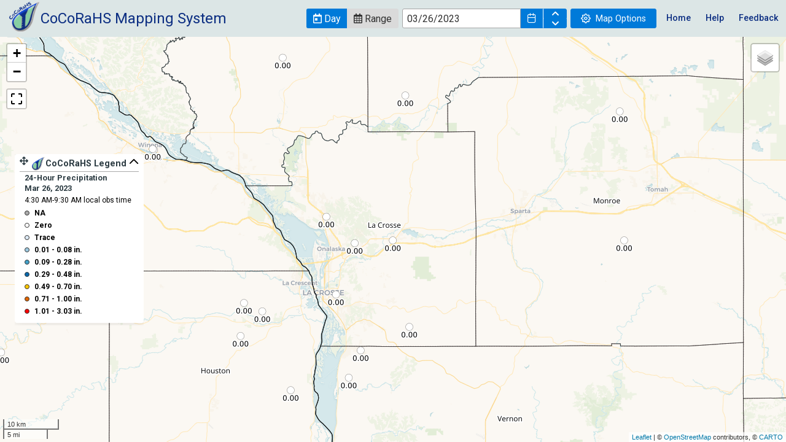

--- FILE ---
content_type: text/css
request_url: https://maps.cocorahs.org/assets/airship.css
body_size: 7262
content:
/*!
* Airship Styles · CARTO · https://carto.com
* 2019-07-30T09:13:11.072Z
*/
@charset "UTF-8";
@import url(https://fonts.googleapis.com/css?family=Overpass+Mono|Roboto:300,400,500,700);
.as-map-panels {
  --as--map-panels--background-color: var(--as--color--ui-01, #FFF);
  --as--map-panels--element--background-color: var(--as--color--ui-01, #FFF);
  --as--map-panels--element--shadow-color: var(--as--color--shadow, rgba(44, 44, 44, 0.16));
  display: none;
  position: absolute;
  z-index: 4;
  top: 0;
  width: 100%;
  height: 100%;
  background-color: var(--as--map-panels--background-color);
}
.as-map-panels--visible {
  display: flex;
  flex-direction: column;
  overflow-y: auto;
}
@media all and (min-width: 12px) {
  .as-map-panels {
    display: flex;
    flex-direction: column;
    align-items: flex-start;
    overflow-y: initial;
    background-color: initial;
    pointer-events: none;
  }
}

@media all and (min-width: 12px) {
  .as-panel {
    display: flex;
    position: absolute;
    align-items: flex-start;
    padding-bottom: 4px;
    overflow-x: auto;
    pointer-events: auto;
  }
  .as-panel--vertical {
    flex-direction: column;
    overflow-y: auto;
  }
  .as-panel--vertical .as-panel__element:not(:last-child) {
    margin-bottom: 8px;
  }
  .as-panel--top {
    top: 24px;
    max-height: calc(100% - 48px);
  }
  .as-panel--middle {
    top: 50%;
    max-height: calc(100% - 48px);
    transform: translate3d(0, -50%, 0);
  }
  .as-panel--bottom {
    bottom: 24px;
    max-height: calc(100% - 48px);
  }
  .as-panel--left {
    left: 24px;
    max-width: calc(100% - 48px);
  }
  .as-panel--center {
    left: 50%;
    max-width: calc(100% - 48px);
    transform: translate3d(-50%, 0, 0);
  }
  .as-panel--right {
    right: 24px;
    max-width: calc(100% - 48px);
  }
  .as-panel--middle.as-panel--center {
    transform: translate3d(-50%, -50%, 0);
  }
  .as-panel__element {
    max-width: 200px;
    border-radius: 4px;
    background: var(--as--map-panels--element--background-color);
    background-color: #FFF;
    box-shadow: 0 2px 8px 0 var(--as--map-panels--element--shadow-color);
  }
  .as-panel__element:not(:last-child) {
    margin-right: 8px;
  }
  .as-panel__element .as-box {
    padding: 16px;
  }
}

.as-map-area {
  display: flex;
  position: relative;
  flex-direction: column;
  flex-grow: 1;
}
.as-map-area #map {
  z-index: 0;
  flex: 1 0 0%;
}

.as-map-footer {
  --as--map-footer--background-color: var(--as--color--ui-01, #FFF);
  --as--map-footer--box--border-color: var(--as--color--ui-04, #D1D5D7);
  display: none;
  z-index: 1;
  width: 100%;
  height: 100%;
  background-color: var(--as--map-footer--background-color);
  pointer-events: auto;
}
.as-map-footer--visible {
  display: initial;
  z-index: 4;
  overflow-x: auto;
}
@media all and (min-width: 12px) {
  .as-map-footer {
    display: flex;
    position: initial;
    max-height: 280px;
    overflow-x: auto;
    overflow-y: hidden;
  }
  .as-map-footer .as-box {
    flex: 2 0;
  }
  .as-map-footer .as-box--small, .as-map-footer .as-box--s {
    flex: 1 0;
  }
  .as-map-footer .as-box--medium, .as-map-footer .as-box--m {
    flex: 3 0;
  }
  .as-map-footer .as-box--large, .as-map-footer .as-box--l {
    flex: 4 0;
  }
  .as-map-footer .as-box--xlarge, .as-map-footer .as-box--xl {
    flex: 5 0;
  }
  .as-map-footer .as-box--border {
    border-right: 1px solid var(--as--map-footer--box--border-color);
  }
  .as-map-footer .as-box--scroll {
    overflow-y: auto;
  }
}

.as-main {
  display: flex;
  position: relative;
  flex: 1 0 0%;
  flex-direction: column;
  overflow: auto;
}

.as-sidebar {
  --as--sidebar--background-color: var(--as--color--ui-01, #FFF);
  --as--sidebar--box--border-color: var(--as--color--ui-04, #D1D5D7);
  --as--sidebar--shadow-color: var(--as--color--shadow, rgba(44, 44, 44, 0.16));
  display: none;
  position: absolute;
  z-index: 2;
  top: 0;
  flex: 0 1 auto;
  flex-direction: column;
  width: 100%;
  height: 100%;
  overflow-y: auto;
  transition: opacity 0.3s;
  background-color: var(--as--sidebar--background-color);
}
.as-sidebar--left {
  order: -1;
  box-shadow: var(--as--sidebar--shadow-color) 1px 0 4px 0;
}
.as-sidebar--left.as-sidebar--visible {
  display: flex;
  z-index: 4;
}
.as-sidebar--right {
  order: 9999;
  box-shadow: var(--as--sidebar--shadow-color) -1px 0 4px 0;
}
.as-sidebar--right.as-sidebar--visible {
  display: flex;
  z-index: 4;
}
.as-sidebar .as-container {
  flex: 0 1 auto;
}
.as-sidebar .as-container--scrollable {
  flex: 0 1 auto;
}
@media all and (min-width: 12px) {
  .as-sidebar {
    display: flex;
    position: initial;
    top: 0;
    flex: 0 0 auto;
    width: 260px;
    height: 100%;
  }
  .as-sidebar--l {
    width: 360px;
  }
  .as-sidebar--xl {
    width: 460px;
  }
  .as-sidebar .as-container {
    flex-grow: 0;
  }
  .as-sidebar .as-container--scrollable {
    flex-grow: 1;
    overflow-y: auto;
  }
  .as-sidebar .as-box--border {
    border-bottom: 1px solid var(--as--sidebar--box--border-color);
  }
}

.as-toolbar__actions {
  --as--toolbar__actions--background-color: var(--as--color--secondary);
  display: flex;
  position: absolute;
  z-index: 5;
  top: 60px;
  right: 0;
  bottom: 0;
  left: -100%;
  flex-direction: column;
  align-items: flex-start;
  width: 100%;
  transition: left 0.3s;
  background-color: var(--as--toolbar__actions--background-color);
  height: 60px;
}
.as-toolbar__actions ul {
  display: flex;
  flex-direction: column;
  align-items: flex-start;
  margin: 0;
  padding: 0;
  list-style-type: none;
}
.as-toolbar__actions ul .as-toolbar__item {
  width: 100%;
}
.as-toolbar__actions--visible {
  left: 0;
}
@media all and (min-width: 12px) {
  .as-toolbar__actions {
    position: initial;
    top: 0;
    left: 0;
    flex-direction: row;
    align-items: center;
    justify-content: flex-end;
    width: initial;
  }
  .as-toolbar__actions ul {
    flex-direction: row;
    width: initial;
  }
  .as-toolbar__actions ul .as-toolbar__item {
    width: auto;
  }
}

.as-toolbar {
  --as--toolbar--background-color: var(--as--color--secondary, #0F2D53);
  --as--toolbar--text-color: var(--as--color--type-04, #FFF);
  --as--toolbar--link-color: var(--as--toolbar--text-color, #FFF);
  display: flex;
  justify-content: space-between;
  height: 60px;
  background-color: var(--as--toolbar--background-color);
 /* visibility: hidden; */
}
.as-toolbar__toggle {
  border: none;
  background: transparent;
}
.as-toolbar__item {
  display: flex;
  align-items: center;
  justify-content: center;
  height: 60px;
  margin: 0;
  padding: 0 12px;
  color: var(--as--toolbar--text-color);
  font: var(--as--font--body);
  cursor: pointer;
  z-index: 9; /* Required for IE to display over as-toolbar__actions */
}
.as-toolbar a {
  background-color: inherit;
  color: var(--as--toolbar--link-color);
  text-decoration: none;
}
.as-toolbar__group {
  display: flex;
  flex-direction: row;
  align-items: flex-start;
}
.as-toolbar__icon-text {
  margin-left: 8px;
}
.as-toolbar--logo {
  flex: 1 0 0%;
}
@media all and (min-width: 12px) {
  .as-toolbar__icon-text, .as-toolbar__toggle {
    display: none;
  }
}

@media all and (min-width: 12px) {
  .as-toolbar-tabs {
    display: none !important;
  }
}

body.as-app-body {
  width: 100vw;
  height: 100%; /* 100vh */
  margin: 0;
  padding: 0;
  color: var(--as--color--text, #000);
}

.as-app {
  display: flex;
  position: relative;
  flex-direction: column;
  width: 100%;
  height: 100%;
  margin: 0;
  padding: 0;
  overflow: hidden;
}
.as-app .as-content {
  display: flex;
  position: relative;
  flex: 1 0 0%;
  /* https://stackoverflow.com/questions/28636832/firefox-overflow-y-not-working-with-nested-flexbox */
  min-height: 0;
}
.as-app .as-toolbar {
  width: 100%;
}
@media all and (min-width: 12px) {
  .as-app--nav-left {
    flex-direction: row;
  }
  .as-app--nav-right {
    flex-direction: row-reverse;
  }
  .as-app--nav-left .as-toolbar, .as-app--nav-right .as-toolbar {
    flex-direction: column;
    align-items: center;
    width: 60px;
    height: 100%;
    overflow-x: hidden;
  }
  .as-app--nav-left img, .as-app--nav-right img {
    max-width: 100%;
    object-fit: contain;
  }
  .as-app--nav-left .as-toolbar__group,
.as-app--nav-left .as-toolbar__actions ul,
.as-app--nav-left .as-toolbar__actions, .as-app--nav-right .as-toolbar__group,
.as-app--nav-right .as-toolbar__actions ul,
.as-app--nav-right .as-toolbar__actions {
    flex-direction: column;
    align-items: center;
    justify-content: flex-start;
  }
}

.as-jumbo {
  margin: 0px 0px 20px;
  font: var(--as--font--jumbo);
  font-weight: 300;
}

.as-display {
  margin: 0px 0px 16px;
  font: var(--as--font--display);
  font-weight: 300;
}

.as-title {
  margin: 0px 0px 12px;
  font: var(--as--font--title);
}

.as-subheader {
  margin: 0px 0px 8px;
  font: var(--as--font--subheader);
}

.as-body {
  margin: 0px 0px 4px;
  font: var(--as--font--body);
}

.as-caption {
  margin: 0;
  font: var(--as--font--caption);
}

.as-font--bold {
  font-weight: 700;
}
.as-font--normal {
  font-weight: 400;
}
.as-font--medium {
  font-weight: 500;
}
.as-font--light {
  font-weight: 300;
}
.as-font--italic {
  font-style: italic;
}
.as-font--mono {
  font-family: var(--as--font-family--mono);
}

.as-color--primary {
  color: var(--as--color--primary);
}
.as-color--secondary {
  color: var(--as--color--secondary);
}
.as-color--complementary {
  color: var(--as--color--complementary);
}
.as-color--type-01 {
  color: var(--as--color--type-01);
}
.as-color--type-02 {
  color: var(--as--color--type-02);
}
.as-color--type-03 {
  color: var(--as--color--type-03);
}
.as-color--type-04 {
  color: var(--as--color--type-04);
}
.as-color--gray {
  color: var(--as--color--gray, #E2E6E3);
}
.as-color--green {
  color: var(--as--color--green, #E1EECA);
}
.as-color--blue {
  color: var(--as--color--blue, #B5E0F9);
}
.as-color--pink {
  color: var(--as--color--pink, #E4D8EB);
}
.as-color--yellow {
  color: var(--as--color--yellow, #F8E71C);
}
.as-color--black {
  color: var(--as--color--text, #000);
}
.as-color--white {
  color: var(--as--color--text-contrast, #FFF);
}
.as-color--success {
  color: var(--as--color--success);
}
.as-color--warning {
  color: var(--as--color--warning);
}
.as-color--error {
  color: var(--as--color--error);
}

.as-box {
  padding: 16px;
}

.as-list {
  padding-left: 24px;
  font: var(--as--font--body);
}
.as-list--simple {
  padding-left: 0;
  list-style: none;
}
.as-list__item {
  padding-left: 12px;
}

:root {
  --as--color--primary: #1785FB;
  --as--color--primary--hover: #1A5FAA;
  --as--color--primary--active: #263D56;
  --as--color--secondary: #0F2D53;
  --as--color--secondary--hover: #0F2D53;
  --as--color--secondary--active: #0F2D53;
  --as--color--complementary: #47DB99;
  --as--color--complementary--hover: #E0F9EE;
  --as--color--complementary--active: #C6F4DF;
  --as--color--type-01: #2C2C2C;
  --as--color--type-02: #747474;
  --as--color--type-03: #BABABA;
  --as--color--type-04: #FFF;
  --as--color--ui-01: #FFF;
  --as--color--ui-02: #F5F5F5;
  --as--color--ui-03: #E2E6E3;
  --as--color--ui-04: #D1D5D7;
  --as--color--ui-05: #B3B3B3;
  --as--color--gray: #E2E6E3;
  --as--color--green: #E1EECA;
  --as--color--blue: #B5E0F9;
  --as--color--pink: #E4D8EB;
  --as--color--yellow: #F8E71C;
  --as--color--white: #FFF;
  --as--color--black: #000;
  --as--color--text-contrast: #FFF;
  --as--color--text: #000;
  --as--color--primary: #1785FB;
  --as--color--error: #F3522B;
  --as--color--warning: #FDB32B;
  --as--color--success: #80B622;
  --as--color--gray-alpha: #E2E6E31F;
  --as--color--green-alpha: #E1EECA1F;
  --as--color--blue-alpha: #B5E0F91F;
  --as--color--pink-alpha: #E4D8EB1F;
  --as--color--yellow-alpha: #F8E71C1F;
  --as--color--white-alpha: #FFFFFF1F;
  --as--color--black-alpha: #0000001F;
  --as--color--text-contrast-alpha: #FFFFFF1F;
  --as--color--text-alpha: #0000001F;
  --as--color--primary-alpha: #263D561F;
  --as--color--secondary-alpha: #0F2D531F;
  --as--color--complementary-alpha: #47DB991F;
  --as--color--error-alpha: #F3522B1F;
  --as--color--warning-alpha: #FDB32B1F;
  --as--color--success-alpha: #80B6221F;
  --as--color--shadow: rgba(44, 44, 44, 0.16);
  --as--color--modal: rgba(44, 44, 44, 0.8);
  --as--color--badge-gray: #E2E6E3;
  --as--color--badge-green: #E1EECA;
  --as--color--badge-blue: #B5E0F9;
  --as--color--badge-pink: #E4D8EB;
  --as--color--badge-yellow: #F8E71C;
  --as--font--caption: var(--as--size--font-01)/var(--as--size--line-height-01) var(--as--font-family--base);
  --as--font--body: var(--as--size--font-02)/var(--as--size--line-height-02) var(--as--font-family--base);
  --as--font--subheader: var(--as--size--font-03)/var(--as--size--line-height-03) var(--as--font-family--base);
  --as--font--title: var(--as--size--font-04)/var(--as--size--line-height-04) var(--as--font-family--base);
  --as--font--display: var(--as--size--font-05)/var(--as--size--line-height-05) var(--as--font-family--base);
  --as--font--jumbo: var(--as--size--font-06)/var(--as--size--line-height-06) var(--as--font-family--base);
  --as--font-family--base: Roboto, sans-serif;
  --as--font-family--mono: Overpass Mono, sans-serif;
  --as--size--font-01: 10px;
  --as--size--font-02: 12px;
  --as--size--font-03: 16px;
  --as--size--font-04: 24px;
  --as--size--font-05: 40px;
  --as--size--font-06: 72px;
  --as--size--line-height-01: 12px;
  --as--size--line-height-02: 20px;
  --as--size--line-height-03: 24px;
  --as--size--line-height-04: 32px;
  --as--size--line-height-05: 56px;
  --as--size--line-height-06: 80px;
}

* {
  box-sizing: border-box;
}

main {
  display: block;
}

/* avatar.scss */
.as-avatar {
  position: relative;
  width: 24px;
  height: 24px;
  border-radius: 100%;
}
.as-avatar--l {
  width: 32px;
  height: 32px;
}
.as-avatar--xl {
  width: 48px;
  height: 48px;
}

.as-badge {
  --as--color--badge-default: var(--as--color--badge-blue, #B5E0F9);
  display: inline-flex;
  align-items: center;
  padding: 0 8px;
  border-radius: 20px;
  background-color: var(--as--color--badge--default-color);
  font: var(--as--font--body);
}
.as-badge p {
  margin: 0;
}
.as-badge i:first-child {
  margin-right: 8px;
}
.as-badge i:last-child {
  margin-left: 8px;
}

.as-banner {
  --as--banner--background-color: var(--as--color--ui-04, #D1D5D7);
  --as--banner--color: var(--as--color--text-contrast, #FFF);
  display: flex;
  box-sizing: border-box;
  align-items: flex-start;
  padding: 12px;
  border-radius: 0;
  background-color: var(--as--banner--background-color);
  font: var(--as--font--body);
}
.as-banner__content {
  flex: 1 0 0%;
  padding-left: 8px;
  color: inherit;
}
.as-banner__icon {
  display: flex;
  padding-top: 4px;
  color: inherit;
}
.as-banner--error {
  background-color: var(--as--color--error, #F3522B);
  color: var(--as--banner--color);
}
.as-banner--warning {
  background-color: var(--as--color--warning, #FDB32B);
  color: var(--as--banner--color);
}
.as-banner--success {
  background-color: var(--as--color--success, #80B622);
  color: var(--as--banner--color);
}
@media all and (min-width: 12px) {
  .as-banner {
    align-items: baseline;
  }
  .as-banner__icon {
    padding: 0;
  }
}

.as-breadcrumb {
  --as--breadcrumb--color--current: var(--as--color--type-01);
  --as--breadcrumb--color--visited: var(--as--color--primary);
  display: flex;
  margin: 0;
  padding: 0;
  list-style-type: none;
}
.as-breadcrumb__item {
  display: flex;
  color: var(--as--breadcrumb--color--current);
  font: var(--as--font--body);
  cursor: default;
}
.as-breadcrumb__item::after {
  content: "›";
  margin: 0 8px;
  color: var(--as--breadcrumb--color--visited);
  font-size: 12px;
}
.as-breadcrumb__item:last-child::after {
  display: none;
}
.as-breadcrumb__item a {
  color: var(--as--breadcrumb--color--visited);
  text-decoration: none;
}
.as-breadcrumb__item a :hover {
  text-decoration: underline;
}

.as-btn {
  --as--btn--opacity--disabled: 0.24;
  --as--btn--type-color--default: var(--as--color--primary, #1785FB);
  --as--btn--ui-color--default--hover: var(--as--color--ui-02, #F5F5F5);
  --as--btn--ui-color--default--active: var(--as--color--ui-03, #E2E6E3);
  --as--btn--ui-color--default: var(--as--color--ui-01, #FFF);
  --as--btn--type-color--primary: var(--as--color--ui-01, #FFF);
  --as--btn--ui-color--primary: var(--as--color--primary, #1785FB);
  --as--btn--ui-color--primary--hover: var(--as--color--primary--hover, #1A5FAA);
  --as--btn--ui-color--primary--active: var(--as--color--primary--active, #263D56);
  --as--btn--type-color--secondary: var(--as--btn--type-color--default, #1785FB);
  --as--btn--ui-color--secondary: var(--as--btn--ui-color--default, #FFF);
  --as--btn--ui-color--secondary--hover: var(--as--btn--ui-color--default--hover, #F5F5F5);
  --as--btn--ui-color--secondary--active: var(--as--btn--ui-color--default--active, #E2E6E3);
  --as--btn--type-color--complementary: var(--as--color--type-01, #2C2C2C);
  --as--btn--ui-color--complementary: var(--as--color--complementary, #47DB99);
  --as--btn--ui-color--complementary--hover: var(--as--color--complementary--hover, #E0F9EE);
  --as--btn--ui-color--complementary--active: var(--as--color--complementary--active, #C6F4DF);
  display: inline-flex;
  align-items: center;
  margin: 0;
  padding: 6px 12px;
  transition: background-color 0.2s;
  border: none;
  border-radius: 4px;
  outline: none;
  background-color: var(--as--btn--ui-color--default);
  color: var(--as--btn--type-color--default);
  font: var(--as--font--body);
  cursor: pointer;
}
.as-btn p {
  margin: 0;
}
.as-btn i:first-child {
  margin-right: 8px;
}
.as-btn i:last-child {
  margin-left: 8px;
}
.as-btn i:only-child {
  margin: 4px auto;
}
.as-btn:disabled {
  opacity: var(--as--btn--opacity--disabled);
  cursor: not-allowed;
  pointer-events: none;
}
.as-btn:enabled:hover {
  background-color: var(--as--btn--ui-color--default-hover);
}
.as-btn:enabled:active {
  background-color: var(--as--btn--ui-color--default-active);
}
.as-btn--primary {
  background-color: var(--as--btn--ui-color--primary);
  color: var(--as--btn--type-color--primary);
}
.as-btn--primary:enabled:hover {
  background-color: var(--as--btn--ui-color--primary--hover);
}
.as-btn--primary:enabled:active {
  background-color: var(--as--btn--ui-color--primary--active);
}
.as-btn--secondary {
  background-color: var(--as--btn--ui-color--secondary);
  box-shadow: inset 0 0 0 1px var(--as--btn--type-color--secondary);
  color: var(--as--btn--type-color--secondary);
}
.as-btn--secondary:enabled:hover {
  background-color: var(--as--btn--ui-color--secondary--hover);
}
.as-btn--secondary:enabled:active {
  background-color: var(--as--btn--ui-color--secondary--active);
}
.as-btn--complementary {
  background-color: var(--as--btn--ui-color--complementary);
  color: var(--as--btn--type-color--complementary);
}
.as-btn--complementary:enabled:hover {
  background-color: var(--as--btn--ui-color--complementary--hover);
}
.as-btn--complementary:enabled:active {
  background-color: var(--as--btn--ui-color--complementary--active);
}
.as-btn--s {
  padding: 6px 8px;
  font: 10px/12px var(--as--font-family--base);
}
.as-btn--l {
  padding: 8px 16px;
  font: 16px/24px var(--as--font-family--base);
}
.as-btn--middle {
  border-left: none;
  border-radius: 0;
}

a.as-btn {
  text-decoration: none;
}
a.as-btn:hover {
  background-color: var(--as--btn--ui-color--default-hover);
}
a.as-btn:active {
  background-color: var(--as--btn--ui-color--default-active);
}

a.as-btn.as-btn--primary:hover {
  background-color: var(--as--btn--ui-color--primary--hover);
}
a.as-btn.as-btn--primary:active {
  background-color: var(--as--btn--ui-color--primary--active);
}

a.as-btn.as-btn--secondary:hover {
  background-color: var(--as--btn--ui-color--secondary--hover);
}
a.as-btn.as-btn--secondary:active {
  background-color: var(--as--btn--ui-color--secondary--active);
}

a.as-btn.as-btn--complementary:hover {
  background-color: var(--as--btn--ui-color--complementary--hover);
}
a.as-btn.as-btn--complementary:active {
  background-color: var(--as--btn--ui-color--complementary--active);
}

.as-button-group {
  --as--button-group--type-color--default: var(--as--color--primary, #1785FB);
  display: inline-flex;
  margin: 0;
  padding: 0;
  border-radius: 4px;
  box-shadow: 0 0 0 1px var(--as--button-group--type-color--default);
  list-style: none;
}
.as-button-group .as-btn:first-child {
  border-left: 0;
  border-radius: 4px 0 0 4px;
  box-shadow: none;
}
.as-button-group .as-btn:last-child {
  border-left: 1px solid var(--as--button-group--type-color--default);
  border-radius: 0 4px 4px 0;
  box-shadow: none;
}
.as-button-group .as-btn:not(:first-child):not(:last-child) {
  border-left: 1px solid var(--as--button-group--type-color--default);
  border-radius: 0;
  box-shadow: none;
}

.as-checkbox {
  --as--checkbox--background--disabled: var(--as--color--ui-02, #F5F5F5);
  --as--checkbox--background--error: var(--as--color--error-alpha, #F3522B1F);
  --as--checkbox--border-color--focus: var(--as--color--primary, #1785FB);
  --as--checkbox--border-color--hover: var(--as--color--complementary, #47DB99);
  --as--checkbox--border-color: var(--as--color--ui-03, #E2E6E3);
  --as--checkbox--color--checked: var(--as--color--primary, #1785FB);
  --as--checkbox--color--disabled: var(--as--color--ui-03, #E2E6E3);
  --as--checkbox--color--error--disabled: var(--as--color--error-alpha, #F3522B1F);
  --as--checkbox--color--error: var(--as--color--error, #F3522B);
  display: flex;
  position: relative;
  align-items: center;
  margin-bottom: 8px;
  transition: all 0.3s;
}
.as-checkbox .as-checkbox-decoration {
  display: inline-block;
  position: relative;
  width: 16px;
  height: 16px;
  overflow: hidden;
  border: 1px solid var(--as--checkbox--border-color);
  border-radius: 3px;
  pointer-events: none;
}
.as-checkbox .as-checkbox-check {
  transform-origin: 50% 50%;
  stroke-width: 2;
  stroke-dasharray: 48;
  stroke-dashoffset: 48;
}
.as-checkbox .as-checkbox-media {
  position: relative;
  width: 100%;
  height: 100%;
  transform: translateX(1.5px) translateY(2.5px);
  fill: none;
}
.as-checkbox .as-checkbox-input {
  -webkit-appearance: none;
  position: absolute;
  appearance: none;
  top: 0;
  left: 0;
  width: 16px;
  height: 16px;
  margin: 0;
  padding: 0;
  border-radius: 3px;
  outline: none;
  background: none;
  cursor: pointer;
}
.as-checkbox .as-checkbox-input:disabled {
  background: var(--as--checkbox--background--disabled);
  cursor: not-allowed;
  pointer-events: none;
}
.as-checkbox .as-checkbox-input:focus:not(:hover) {
  border: 2px solid var(--as--checkbox--border-color--focus);
}
.as-checkbox .as-checkbox-input:focus.as-checkbox-input--error {
  border: 2px solid var(--as--checkbox--color--error);
}
.as-checkbox .as-checkbox-input--error + .as-checkbox-decoration {
  border-color: var(--as--checkbox--color--error);
  stroke: var(--as--checkbox--color--error);
  background: var(--as--checkbox--background--error);
}
.as-checkbox .as-checkbox-input:checked + .as-checkbox-decoration::before {
  content: "";
  display: block;
  position: absolute;
  top: calc(50% - 8px);
  left: calc(50% - 8px);
  width: 16px;
  height: 16px;
  animation: radioIn 300ms;
  border-radius: 3px;
  opacity: 1;
  animation-fill-mode: forwards;
}
.as-checkbox .as-checkbox-input:checked + .as-checkbox-decoration .as-checkbox-check {
  animation: stroke 0.3s cubic-bezier(0.65, 0, 0.45, 1) 300ms forwards;
  animation-delay: -20ms;
}
.as-checkbox .as-checkbox-input:checked:not(.as-checkbox-input--error) + .as-checkbox-decoration {
  border: 1px solid var(--as--checkbox--color--checked);
  stroke: var(--as--checkbox--color--checked);
}
.as-checkbox .as-checkbox-input:disabled:checked + {
  background: var(--as--color--ui-02);
  cursor: not-allowed;
  pointer-events: none;
}
.as-checkbox .as-checkbox-input:disabled:checked + .as-checkbox-decoration {
  border-color: var(--as--checkbox--color--disabled);
  stroke: var(--as--checkbox--color--disabled);
}
.as-checkbox .as-checkbox-input:enabled:not(:checked):not(.as-checkbox-input--error):hover + .as-checkbox-decoration {
  border: 1px solid var(--as--checkbox--border-color--hover);
}
.as-checkbox label {
  margin-left: 8px;
}

@keyframes stroke {
  100% {
    stroke-dashoffset: 0;
  }
}
@keyframes radioIn {
  from {
    transform: scale3d(0.3, 0.3, 0.3);
    transform-origin: 50% 50%;
    opacity: 0;
  }
  to {
    transform: scale3d(1, 1, 1);
    opacity: 1;
  }
}
.as-flag {
  --as--flag--background-color: var(--as--color--ui-01, #FFF);
  --as--flag--button--color: var(--as--color--primary, #1785FB);
  display: flex;
  max-width: 260px;
  padding: 16px;
  border-radius: 4px;
  background-color: var(--as--flag--background-color);
  box-shadow: 0 4px 16px 0 var(--as--color--shadow, rgba(44, 44, 44, 0.16));
  font: var(--as--font--body);
}
.as-flag__icon {
  flex: 0 0 auto;
  padding-top: 4px;
  font-size: 12px;
}
.as-flag__icon i {
  display: flex;
}
.as-flag__content {
  flex: 1 0 0%;
  padding: 0 8px;
}
.as-flag__button {
  display: flex;
  margin: 0;
  padding: 0;
  border: 0;
  outline: none;
  background: transparent;
  box-shadow: none;
  color: var(--as--flag--button--color);
  cursor: pointer;
}
.as-flag--l {
  max-width: 320px;
}
.as-flag--xl {
  max-width: 400px;
}
.as-flag--block {
  max-width: 100%;
}

/* stylelint-disable no-descending-specificity  */
.as-input,
.as-textarea {
  --as--input--font: var(--as--font--body);
  --as--input--background-color: var(--as--color--ui-01, #FFF);
  --as--input--color: var(--as--color--type-01, #2C2C2C);
  --as--input--placeholder-color: var(--as--color--type-03, #BABABA);
  --as--input--shadow-color: var(--as--color--ui-04, #D1D5D7);
  --as--input--hover--shadow-color: var(--as--color--primary, #1785FB);
  --as--input--invalid--background-color: var(--as--color--error-alpha, #F3522B1F);
  --as--input--invalid--color: var(--as--color--type-03, #747474);
  --as--input--invalid-placeholder--color: var(--as--color--type-03, #747474);
  --as--input--invalid-shadow-color: var(--as--color--error, #F3522B);
  --as--input--invalid-hover--shadow-color: var(--as--color--error, #F3522B);
  --as--input--disabled--background-color: var(--as--color--ui-02, #F5F5F5);
  --as--input--disabled--color: var(--as--color--type-03, #BABABA);
  --as--input--disabled-placeholder--color: var(--as--color--type-03, #747474);
  --as--input--disabled-hover--shadow-color: var(--as--color--ui-04, #D1D5D7);
  --as--input--readonly--background-color: var(--as--color--ui-02, #F5F5F5);
  --as--input--readonly--color: var(--as--color--type-02, #747474);
  --as--input--readonly-placeholder--color: var(--as--color--type-02, #747474);
  --as--input--readonly-hover--shadow-color: var(--as--color--ui-04, #D1D5D7);
  box-sizing: border-box;
  width: 100%;
  min-height: 32px;
  padding: 8px;
  transition: all 0.3s;
  border: 0;
  border-radius: 4px;
  background: var(--as--input--background-color);
  box-shadow: inset 0 0 0 1px var(--as--input--shadow-color);
  color: var(--as--input--color);
  font: var(--as--input--font);
  line-height: 1;
}
.as-input::placeholder,
.as-textarea::placeholder {
  color: var(--as--input--placeholder-color);
}
.as-input:hover,
.as-textarea:hover {
  box-shadow: inset 0 0 0 1px var(--as--color--complementary);
}
.as-input:focus, .as-input:hover:focus,
.as-textarea:focus,
.as-textarea:hover:focus {
  outline: none;
  box-shadow: inset 0 0 0 2px var(--as--input--hover--shadow-color);
}
.as-input:invalid,
.as-textarea:invalid {
  background: var(--as--input--invalid--background-color);
  box-shadow: inset 0 0 0 1px var(--as--input--invalid-shadow-color);
}
.as-input:invalid:hover, .as-input:invalid:focus, .as-input:invalid:hover:focus,
.as-textarea:invalid:hover,
.as-textarea:invalid:focus,
.as-textarea:invalid:hover:focus {
  box-shadow: inset 0 0 0 1px var(--as--input--invalid-shadow-color);
}
.as-input:invalid::placeholder,
.as-textarea:invalid::placeholder {
  color: var(--as--input--invalid-placeholder--color);
}
.as-input:disabled,
.as-textarea:disabled {
  background: var(--as--input--disabled--background-color);
  color: var(--as--input--disabled--color);
}
.as-input:disabled:hover, .as-input:disabled:focus, .as-input:disabled:hover:focus,
.as-textarea:disabled:hover,
.as-textarea:disabled:focus,
.as-textarea:disabled:hover:focus {
  box-shadow: inset 0 0 0 1px var(--as--input--disabled-hover--shadow-color);
}
.as-input:disabled::placeholder,
.as-textarea:disabled::placeholder {
  color: var(--as--input--disabled-placeholder--color);
}
.as-input:read-only,
.as-textarea:read-only {
  background: var(--as--input--readonly--background-color);
  color: var(--as--input--readonly--color);
}
.as-input:read-only:hover, .as-input:read-only:focus, .as-input:read-only:hover:focus,
.as-textarea:read-only:hover,
.as-textarea:read-only:focus,
.as-textarea:read-only:hover:focus {
  box-shadow: inset 0 0 0 1px var(--as--input--readonly-hover--shadow-color);
}
.as-input:read-only::placeholder,
.as-textarea:read-only::placeholder {
  color: var(--as--input--readonly-placeholder--color);
}

.as-textarea {
  resize: none;
}

.as-loading {
  --as--loading--stroke-color: var(--as--color--type-01, #2C2C2C);
  display: inline-flex;
  width: 40px;
  height: 40px;
  overflow: hidden;
}
.as-loading svg {
  width: 100%;
  animation: rotate 2s linear infinite;
}
.as-loading circle {
  animation: dash 1.5s ease-in-out infinite;
  stroke-width: 4px;
  stroke-linecap: square;
  stroke-dasharray: 90, 150;
  stroke-dashoffset: 0;
  stroke: var(--as--loading--stroke-color);
}
.as-loading--s {
  width: 16px;
  height: 16px;
}
.as-loading--l {
  width: 72px;
  height: 72px;
}
@keyframes dash {
  0% {
    stroke-dasharray: 1, 150;
    stroke-dashoffset: 0;
  }
  50% {
    stroke-dasharray: 90, 150;
    stroke-dashoffset: -35;
  }
  100% {
    stroke-dasharray: 90, 150;
    stroke-dashoffset: -124;
  }
}
@keyframes rotate {
  0% {
    transform: rotate(0deg);
  }
  100% {
    transform: rotate(360deg);
  }
}

.as-menu-dropdown {
  --as--menu-dropdown--color--hover: var(--as--color--complementary--hover, #E0F9EE);
  --as--menu-dropdown--top-border--color: var(--as--color--ui-01, #FFF);
  --as--menu-dropdown--li--border-color: var(--as--color--ui-04, #D1D5D7);
  --as--menu-dropdown--li--background-color: var(--as--color--ui-01, #FFF);
  --as--menu-dropdown--li--color: var(--as--color--text, #000);
  position: relative;
}
.as-menu-dropdown--input {
  width: 100%;
  min-height: 32px;
  margin: 0;
  padding: 0 12px;
  border: 0;
  border-radius: 4px;
  background: var(--as--color--ui-01);
  color: var(--as--color--primary);
  font: var(--as--font--body);
  text-align: left;
  cursor: pointer;
}
.as-menu-dropdown--input:hover, .as-menu-dropdown--input:focus {
  background-color: var(--as--menu-dropdown--color--hover);
}
.as-menu-dropdown--options {
  position: absolute;
  z-index: 3;
  width: 100%;
  height: 0;
  margin: 0 auto;
  padding: 0;
  overflow: hidden;
  border-radius: 4px;
  background: inherit;
  box-shadow: 0 2px 8px 0 var(--as--color--shadow, rgba(44, 44, 44, 0.16));
}
.as-menu-dropdown--options li {
  display: flex;
  align-items: flex-start;
  width: 100%;
  padding: 0 12px;
  transition: background-color 0.3s;
  border: 0;
  border-bottom: 1px solid var(--as--menu-dropdown--li--border-color);
  outline: none;
  background-color: var(--as--menu-dropdown--li--background-color);
  color: var(--as--menu-dropdown--li--color);
  font: var(--as--font--body);
  list-style: none;
  cursor: pointer;
}
.as-menu-dropdown--options li:first-child {
  border-top: 1px solid var(--as--menu-dropdown--top-border--color);
  border-radius: 4px 4px 0 0;
}
.as-menu-dropdown--options li:last-child {
  border-bottom: 0;
  border-radius: 0 0 4px 4px;
}
.as-menu-dropdown--options li:hover, .as-menu-dropdown--options li:focus-within {
  background-color: var(--as--menu-dropdown--color--hover);
}
.as-menu-dropdown--options li button {
  width: 100%;
  height: 100%;
  min-height: 32px;
  padding: 0;
  border: none;
  outline: none;
  background-color: inherit;
  color: inherit;
  text-align: left;
  cursor: pointer;
}
.as-menu-dropdown--options:hover {
  height: auto;
}
.as-menu-dropdown--options:focus {
  height: auto;
}
.as-menu-dropdown--options:focus-within {
  height: auto;
}
.as-menu-dropdown--input:hover + .as-menu-dropdown--options {
  height: auto;
}
.as-menu-dropdown--input:focus + .as-menu-dropdown--options {
  height: auto;
}

.as-modal {
  --as--modal--background-color: var(--as--color--modal, rgba(44, 44, 44, 0.8));
  --as--modal--content--background-color: var(--as--color--ui-01, #FFF);
  display: flex;
  position: absolute;
  z-index: 100;
  top: 0;
  right: 0;
  bottom: 0;
  left: 0;
  align-items: center;
  justify-content: center;
  background: var(--as--modal--background-color);
}
.as-modal__content {
  position: relative;
  max-width: 450px;
  max-height: 80vh;
  padding: 40px;
  border-radius: 4px;
  background: var(--as--modal--content--background-color);
  box-shadow: 0 2px 8px 0 var(--as--color--shadow, rgba(44, 44, 44, 0.16));
}
.as-modal--hidden {
  display: none;
}
.as-modal--hidden__content {
  display: none;
}

.as-radio {
  --as--radio--border-color: var(--as--color--ui-04, #D1D5D7);
  --as--radio--hover--border-color: var(--as--color--complementary, #47DB99);
  --as--radio--checked--border-color: var(--as--color--primary, #1785FB);
  --as--radio--disabled--color: var(--as--color--ui-04, #D1D5D7);
  --as--radio--disabled--background: var(--as--color--ui-03, #E2E6E3);
  display: flex;
  align-items: center;
  margin-bottom: 8px;
}
.as-radio__input {
  display: block;
  position: relative;
  width: 16px;
  height: 16px;
  margin: 0;
  padding: 0;
  appearance: none;
  transition: all 0.3s;
  border: none;
  border-radius: 50%;
  background: none;
  box-shadow: inset 0 0 0 1px var(--as--radio--border-color);
  cursor: pointer;
  -webkit-appearance: none;
}
.as-radio__input::after {
  content: "";
  display: block;
  position: absolute;
  top: calc(50% - 3px);
  left: calc(50% - 3px);
  width: 6px;
  height: 6px;
  border-radius: 50%;
}
.as-radio__input:hover {
  box-shadow: inset 0 0 0 1px var(--as--radio--hover--border-color);
}
.as-radio__input:checked {
  box-shadow: inset 0 0 0 1px var(--as--radio--checked--border-color);
}
.as-radio__input:checked::after {
  animation: radioIn 300ms;
  opacity: 1;
  animation-fill-mode: forwards;
  background-color: var(--as--radio--checked--border-color);
}
.as-radio__input:focus {
  outline: none;
  box-shadow: inset 0 0 0 2px var(--as--radio--checked--border-color);
}
.as-radio__input:disabled {
  background-color: var(--as--radio--disabled--background);
  box-shadow: inset 0 0 0 1px var(--as--radio--disabled--color);
  cursor: not-allowed;
}
.as-radio__input:checked:disabled {
  box-shadow: inset 0 0 0 1px var(--as--radio--disabled--color);
}
.as-radio__input:checked:disabled::after {
  background-color: var(--as--radio--disabled--color);
}
.as-radio__input + label {
  margin-left: 8px;
}

.as-radio-list {
  padding-left: 0;
}

@keyframes radioIn {
  from {
    transform: scale3d(0.3, 0.3, 0.3);
    transform-origin: 50% 50%;
    opacity: 0;
  }
  to {
    transform: scale3d(1, 1, 1);
    opacity: 1;
  }
}
.as-table {
  --as--table-border--color: var(--as--color--ui-04);
  --as--table-cell--background-color: var(--as--color--ui-01, #FFF);
  --as--table-header--background-color: var(--as--color--ui-03, #E2E6E3);
  --as--table-header--color: var(--as--color--text, #000);
  --as--table--color: var(--as--color--text, #000);
  --as--table-row--color-hover: var(--as--color--complementary--hover, #E0F9EE);
  --as--table-cell-color-hover: var(--as--color--complementary--active, #C6F4DF);
  border-collapse: collapse;
  border: 1px solid var(--as--table-border--color);
  background: var(--as--table-cell--background-color);
  color: var(--as--table--color);
  font: var(--as--font--body);
  text-align: left;
}
.as-table th,
.as-table td {
  padding: 8px 16px;
  border: 1px solid transparent;
}
.as-table th {
  background: var(--as--table-header--background-color);
}
.as-table thead {
  border: 1px solid var(--as--table-header--background-color);
  color: var(--as--table-header--color);
}
.as-table--stripped th,
.as-table--stripped td {
  border: 1px solid var(--as--table-border--color);
}
.as-table tr:hover {
  border-top: 1px solid var(--as--table-cell-color-hover);
  border-bottom: 1px solid var(--as--table-cell-color-hover);
  background-color: var(--as--table-row--color-hover);
}
.as-table td:hover {
  background: var(--as--table-cell-color-hover);
}

.as-tabs {
  --as--tabs--background-color: var(--as--color--ui-01, #FFF);
  --as--tabs--border-color: var(--as--color--ui-03, #E2E6E3);
  --as--tabs--item--font: var(--as--font--body);
  --as--tabs--item--color: var(--as--color--primary, #1785FB);
  --as--tabs--item--color-hover: var(--as--color--type-01, #2C2C2C);
  --as--tabs--item--color-active: var(--as--color--primary, #1785FB);
  --as--tabs--item--border-color-hover: var(--as--color--complementary, #47DB99);
  --as--tabs--item--border-color-active: var(--as--color--primary, #1785FB);
  --as--tabs--item--border-color-hover-active: var(--as--color--primary, #1785FB);
  --as--tabs--subheader--font: var(--as--font--subheader);
  --as--tabs--horizontal-padding: 12px;
  display: flex;
  flex-wrap: nowrap;
  justify-content: flex-start;
  margin: 0;
  padding: 0 var(--as--tabs--horizontal-padding);
  overflow-x: auto;
  -webkit-overflow-scrolling: touch;
  -ms-overflow-style: -ms-autohiding-scrollbar;
  background: var(--as--tabs--background-color);
  box-shadow: inset 0 -1px 0 0 var(--as--tabs--border-color);
  list-style: none;
}
.as-tabs::-webkit-scrollbar {
  display: none;
}
.as-tabs::-webkit-scrollbar-thumb {
  display: none;
}
.as-tabs__item {
  padding: 8px 12px;
  display: inline-block;
  flex: 0 0 auto;
  margin: 0;
  transition: border 0.2s;
  border: none;
  border-bottom: 2px solid transparent;
  outline: none;
  background: none;
  color: var(--as--tabs--item--color);
  font: var(--as--tabs--item--font);
  text-decoration: none;
  cursor: pointer;
}
.as-tabs__item:hover {
  border-bottom: 2px solid var(--as--tabs--item--border-color-hover);
}
.as-tabs__item--active {
  border-bottom: 2px solid var(--as--tabs--item--border-color-active);
  color: var(--as--tabs--item--color-active);
}
.as-tabs__item--active:hover {
  border-bottom: 2px solid var(--as--tabs--item--border-color-hover-active);
}
.as-tabs__item a {
  color: inherit;
  text-decoration: none;
}
.as-tabs--xl {
  /* stylelint-disable-next-line */
}
.as-tabs--xl .as-tabs__item {
  border-bottom: 4px solid transparent;
  font: var(--as--tabs--subheader--font);
}
.as-tabs--xl .as-tabs__item:focus, .as-tabs--xl .as-tabs__item:hover {
  border-bottom: 4px solid var(--as--tabs--item--border-color-hover);
}
.as-tabs--xl .as-tabs__item--active, .as-tabs--xl .as-tabs__item:active {
  border-bottom: 4px solid var(--as--tabs--item--border-color-active);
  color: var(--as--tabs--item--color-active);
}

.as-tooltip {
  --as--tooltip--background-color: var(--as--color--type-01, #2C2C2C);
  --as--tooltip--color: var(--as--color--text-contrast, #FFF);
  --as--tooltip--support-color: var(--as--color--white, #FFF);
  --as--tooltip--primary--background-color: var(--as--primary--success, #1785FB);
  --as--tooltip--primary--color: var(--as--tooltip--support-color);
  --as--tooltip--secondary--background-color: var(--as--secondary--success, #0F2D53);
  --as--tooltip--secondary--color: var(--as--tooltip--support-color);
  --as--tooltip--complementary--background-color: var(--as--complementary--success, #47DB99);
  --as--tooltip--complementary--color: var(--as--tooltip--support-color);
  --as--tooltip--error--background-color: var(--as--color--error, #F3522B);
  --as--tooltip--error-color: var(--as--tooltip--support-color);
  --as--tooltip--warning--background-color: var(--as--color--warning, #FDB32B);
  --as--tooltip--warning--color: var(--as--tooltip--support-color);
  --as--tooltip--success--background-color: var(--as--color--success, #80B622);
  --as--tooltip--success--color: var(--as--tooltip--support-color);
  display: inline-flex;
  position: relative;
  padding: 4px 8px;
  border-width: 0;
  border-radius: 4px;
  border-color: var(--as--tooltip--background-color);
  background: var(--as--tooltip--background-color);
  color: var(--as--tooltip--color);
  font: var(--as--font--body);
}
.as-tooltip::after {
  content: "";
  position: absolute;
  border-width: 5px;
  border-style: solid;
  border-radius: 2px;
  border-color: inherit;
}
.as-tooltip--top::after {
  top: 100%;
  left: 50%;
  transform: translateY(-6px) translateX(-5px) rotateZ(45deg);
}
.as-tooltip--bot::after, .as-tooltip--bottom::after {
  bottom: 100%;
  left: 50%;
  transform: translateY(6px) translateX(-5px) rotateZ(45deg);
}
.as-tooltip--right::after {
  top: 50%;
  left: 0;
  transform: translateY(-5px) translateX(-4px) rotateZ(45deg);
}
.as-tooltip--left::after {
  top: 50%;
  right: 0;
  transform: translateY(-4px) translateX(4px) rotateZ(45deg);
}
.as-tooltip--primary {
  border-color: var(--as--tooltip--primary--background-color);
  background: var(--as--tooltip--primary--background-color);
  color: var(--as--tooltip--primary--color);
}
.as-tooltip--secondary {
  border-color: var(--as--tooltip--secondary--background-color);
  background: var(--as--tooltip--secondary--background-color);
  color: var(--as--tooltip--secondary--color);
}
.as-tooltip--complementary {
  border-color: var(--as--tooltip--complementary--background-color);
  background: var(--as--tooltip--complementary--background-color);
  color: var(--as--tooltip--complementary--color);
}
.as-tooltip--error {
  border-color: var(--as--tooltip--error--background-color);
  background: var(--as--tooltip--error--background-color);
  color: var(--as--tooltip--error--color);
}
.as-tooltip--warning {
  border-color: var(--as--tooltip--warning--background-color);
  background: var(--as--tooltip--warning--background-color);
  color: var(--as--tooltip--warning--color);
}
.as-tooltip--success {
  border-color: var(--as--tooltip--success--background-color);
  background: var(--as--tooltip--success--background-color);
  color: var(--as--tooltip--success--color);
}

.as-bg--primary {
  background-color: var(--as--color--primary, #1785FB);
}
.as-bg--secondary {
  background-color: var(--as--color--secondary, #0F2D53);
}
.as-bg--complementary {
  background-color: var(--as--color--complementary, #47DB99);
}
.as-bg--ui-01 {
  background-color: var(--as--color--ui-01, #FFF);
}
.as-bg--ui-02 {
  background-color: var(--as--color--ui-02, #F5F5F5);
}
.as-bg--ui-03 {
  background-color: var(--as--color--ui-03, #E2E6E3);
}
.as-bg--ui-04 {
  background-color: var(--as--color--ui-04, #D1D5D7);
}
.as-bg--success {
  background-color: var(--as--color--success, #80B622);
}
.as-bg--warning {
  background-color: var(--as--color--warning, #FDB32B);
}
.as-bg--error {
  background-color: var(--as--color--error, #F3522B);
}
.as-bg--gray {
  background-color: var(--as--color--gray, #E2E6E3);
}
.as-bg--green {
  background-color: var(--as--color--green, #E1EECA);
}
.as-bg--blue {
  background-color: var(--as--color--blue, #B5E0F9);
}
.as-bg--pink {
  background-color: var(--as--color--pink, #E4D8EB);
}
.as-bg--yellow {
  background-color: var(--as--color--yellow, #F8E71C);
}
.as-bg--badge-gray {
  background-color: var(--as--color--badge-gray, #E2E6E3);
}
.as-bg--badge-green {
  background-color: var(--as--color--badge-green, #E1EECA);
}
.as-bg--badge-blue {
  background-color: var(--as--color--badge-blue, #B5E0F9);
}
.as-bg--badge-pink {
  background-color: var(--as--color--badge-pink, #E4D8EB);
}
.as-bg--badge-yellow {
  background-color: var(--as--color--badge-yellow, #F8E71C);
}

.as-m--0 {
  margin: 0px;
}

.as-mt--0 {
  margin-top: 0px;
}

.as-mr--0 {
  margin-right: 0px;
}

.as-mb--0 {
  margin-bottom: 0px;
}

.as-ml--0 {
  margin-left: 0px;
}

.as-my--0 {
  margin-top: 0px;
  margin-bottom: 0px;
}

.as-mx--0 {
  margin-right: 0px;
  margin-left: 0px;
}

.as-p--0 {
  padding: 0px;
}

.as-pt--0 {
  padding-top: 0px;
}

.as-pr--0 {
  padding-right: 0px;
}

.as-pb--0 {
  padding-bottom: 0px;
}

.as-pl--0 {
  padding-left: 0px;
}

.as-py--0 {
  padding-top: 0px;
  padding-bottom: 0px;
}

.as-px--0 {
  padding-right: 0px;
  padding-left: 0px;
}

.as-m--4 {
  margin: 4px;
}

.as-mt--4 {
  margin-top: 4px;
}

.as-mr--4 {
  margin-right: 4px;
}

.as-mb--4 {
  margin-bottom: 4px;
}

.as-ml--4 {
  margin-left: 4px;
}

.as-my--4 {
  margin-top: 4px;
  margin-bottom: 4px;
}

.as-mx--4 {
  margin-right: 4px;
  margin-left: 4px;
}

.as-p--4 {
  padding: 4px;
}

.as-pt--4 {
  padding-top: 4px;
}

.as-pr--4 {
  padding-right: 4px;
}

.as-pb--4 {
  padding-bottom: 4px;
}

.as-pl--4 {
  padding-left: 4px;
}

.as-py--4 {
  padding-top: 4px;
  padding-bottom: 4px;
}

.as-px--4 {
  padding-right: 4px;
  padding-left: 4px;
}

.as-m--8 {
  margin: 8px;
}

.as-mt--8 {
  margin-top: 8px;
}

.as-mr--8 {
  margin-right: 8px;
}

.as-mb--8 {
  margin-bottom: 8px;
}

.as-ml--8 {
  margin-left: 8px;
}

.as-my--8 {
  margin-top: 8px;
  margin-bottom: 8px;
}

.as-mx--8 {
  margin-right: 8px;
  margin-left: 8px;
}

.as-p--8 {
  padding: 8px;
}

.as-pt--8 {
  padding-top: 8px;
}

.as-pr--8 {
  padding-right: 8px;
}

.as-pb--8 {
  padding-bottom: 8px;
}

.as-pl--8 {
  padding-left: 8px;
}

.as-py--8 {
  padding-top: 8px;
  padding-bottom: 8px;
}

.as-px--8 {
  padding-right: 8px;
  padding-left: 8px;
}

.as-m--12 {
  margin: 12px;
}

.as-mt--12 {
  margin-top: 12px;
}

.as-mr--12 {
  margin-right: 12px;
}

.as-mb--12 {
  margin-bottom: 12px;
}

.as-ml--12 {
  margin-left: 12px;
}

.as-my--12 {
  margin-top: 12px;
  margin-bottom: 12px;
}

.as-mx--12 {
  margin-right: 12px;
  margin-left: 12px;
}

.as-p--12 {
  padding: 12px;
}

.as-pt--12 {
  padding-top: 12px;
}

.as-pr--12 {
  padding-right: 12px;
}

.as-pb--12 {
  padding-bottom: 12px;
}

.as-pl--12 {
  padding-left: 12px;
}

.as-py--12 {
  padding-top: 12px;
  padding-bottom: 12px;
}

.as-px--12 {
  padding-right: 12px;
  padding-left: 12px;
}

.as-m--16 {
  margin: 16px;
}

.as-mt--16 {
  margin-top: 16px;
}

.as-mr--16 {
  margin-right: 16px;
}

.as-mb--16 {
  margin-bottom: 16px;
}

.as-ml--16 {
  margin-left: 16px;
}

.as-my--16 {
  margin-top: 16px;
  margin-bottom: 16px;
}

.as-mx--16 {
  margin-right: 16px;
  margin-left: 16px;
}

.as-p--16 {
  padding: 16px;
}

.as-pt--16 {
  padding-top: 16px;
}

.as-pr--16 {
  padding-right: 16px;
}

.as-pb--16 {
  padding-bottom: 16px;
}

.as-pl--16 {
  padding-left: 16px;
}

.as-py--16 {
  padding-top: 16px;
  padding-bottom: 16px;
}

.as-px--16 {
  padding-right: 16px;
  padding-left: 16px;
}

.as-m--20 {
  margin: 20px;
}

.as-mt--20 {
  margin-top: 20px;
}

.as-mr--20 {
  margin-right: 20px;
}

.as-mb--20 {
  margin-bottom: 20px;
}

.as-ml--20 {
  margin-left: 20px;
}

.as-my--20 {
  margin-top: 20px;
  margin-bottom: 20px;
}

.as-mx--20 {
  margin-right: 20px;
  margin-left: 20px;
}

.as-p--20 {
  padding: 20px;
}

.as-pt--20 {
  padding-top: 20px;
}

.as-pr--20 {
  padding-right: 20px;
}

.as-pb--20 {
  padding-bottom: 20px;
}

.as-pl--20 {
  padding-left: 20px;
}

.as-py--20 {
  padding-top: 20px;
  padding-bottom: 20px;
}

.as-px--20 {
  padding-right: 20px;
  padding-left: 20px;
}

.as-m--24 {
  margin: 24px;
}

.as-mt--24 {
  margin-top: 24px;
}

.as-mr--24 {
  margin-right: 24px;
}

.as-mb--24 {
  margin-bottom: 24px;
}

.as-ml--24 {
  margin-left: 24px;
}

.as-my--24 {
  margin-top: 24px;
  margin-bottom: 24px;
}

.as-mx--24 {
  margin-right: 24px;
  margin-left: 24px;
}

.as-p--24 {
  padding: 24px;
}

.as-pt--24 {
  padding-top: 24px;
}

.as-pr--24 {
  padding-right: 24px;
}

.as-pb--24 {
  padding-bottom: 24px;
}

.as-pl--24 {
  padding-left: 24px;
}

.as-py--24 {
  padding-top: 24px;
  padding-bottom: 24px;
}

.as-px--24 {
  padding-right: 24px;
  padding-left: 24px;
}

.as-m--28 {
  margin: 28px;
}

.as-mt--28 {
  margin-top: 28px;
}

.as-mr--28 {
  margin-right: 28px;
}

.as-mb--28 {
  margin-bottom: 28px;
}

.as-ml--28 {
  margin-left: 28px;
}

.as-my--28 {
  margin-top: 28px;
  margin-bottom: 28px;
}

.as-mx--28 {
  margin-right: 28px;
  margin-left: 28px;
}

.as-p--28 {
  padding: 28px;
}

.as-pt--28 {
  padding-top: 28px;
}

.as-pr--28 {
  padding-right: 28px;
}

.as-pb--28 {
  padding-bottom: 28px;
}

.as-pl--28 {
  padding-left: 28px;
}

.as-py--28 {
  padding-top: 28px;
  padding-bottom: 28px;
}

.as-px--28 {
  padding-right: 28px;
  padding-left: 28px;
}

.as-m--32 {
  margin: 32px;
}

.as-mt--32 {
  margin-top: 32px;
}

.as-mr--32 {
  margin-right: 32px;
}

.as-mb--32 {
  margin-bottom: 32px;
}

.as-ml--32 {
  margin-left: 32px;
}

.as-my--32 {
  margin-top: 32px;
  margin-bottom: 32px;
}

.as-mx--32 {
  margin-right: 32px;
  margin-left: 32px;
}

.as-p--32 {
  padding: 32px;
}

.as-pt--32 {
  padding-top: 32px;
}

.as-pr--32 {
  padding-right: 32px;
}

.as-pb--32 {
  padding-bottom: 32px;
}

.as-pl--32 {
  padding-left: 32px;
}

.as-py--32 {
  padding-top: 32px;
  padding-bottom: 32px;
}

.as-px--32 {
  padding-right: 32px;
  padding-left: 32px;
}

.as-m--36 {
  margin: 36px;
}

.as-mt--36 {
  margin-top: 36px;
}

.as-mr--36 {
  margin-right: 36px;
}

.as-mb--36 {
  margin-bottom: 36px;
}

.as-ml--36 {
  margin-left: 36px;
}

.as-my--36 {
  margin-top: 36px;
  margin-bottom: 36px;
}

.as-mx--36 {
  margin-right: 36px;
  margin-left: 36px;
}

.as-p--36 {
  padding: 36px;
}

.as-pt--36 {
  padding-top: 36px;
}

.as-pr--36 {
  padding-right: 36px;
}

.as-pb--36 {
  padding-bottom: 36px;
}

.as-pl--36 {
  padding-left: 36px;
}

.as-py--36 {
  padding-top: 36px;
  padding-bottom: 36px;
}

.as-px--36 {
  padding-right: 36px;
  padding-left: 36px;
}

.as-m--40 {
  margin: 40px;
}

.as-mt--40 {
  margin-top: 40px;
}

.as-mr--40 {
  margin-right: 40px;
}

.as-mb--40 {
  margin-bottom: 40px;
}

.as-ml--40 {
  margin-left: 40px;
}

.as-my--40 {
  margin-top: 40px;
  margin-bottom: 40px;
}

.as-mx--40 {
  margin-right: 40px;
  margin-left: 40px;
}

.as-p--40 {
  padding: 40px;
}

.as-pt--40 {
  padding-top: 40px;
}

.as-pr--40 {
  padding-right: 40px;
}

.as-pb--40 {
  padding-bottom: 40px;
}

.as-pl--40 {
  padding-left: 40px;
}

.as-py--40 {
  padding-top: 40px;
  padding-bottom: 40px;
}

.as-px--40 {
  padding-right: 40px;
  padding-left: 40px;
}

/*# sourceMappingURL=airship.css.map */


--- FILE ---
content_type: application/javascript
request_url: https://maps.cocorahs.org/runtime.eb45161567791e96.js
body_size: 524
content:
(()=>{"use strict";var e,_={},i={};function a(e){var n=i[e];if(void 0!==n)return n.exports;var r=i[e]={id:e,loaded:!1,exports:{}};return _[e].call(r.exports,r,r.exports,a),r.loaded=!0,r.exports}a.m=_,e=[],a.O=(n,r,c,f)=>{if(!r){var o=1/0;for(t=0;t<e.length;t++){for(var[r,c,f]=e[t],u=!0,l=0;l<r.length;l++)(!1&f||o>=f)&&Object.keys(a.O).every(h=>a.O[h](r[l]))?r.splice(l--,1):(u=!1,f<o&&(o=f));if(u){e.splice(t--,1);var s=c();void 0!==s&&(n=s)}}return n}f=f||0;for(var t=e.length;t>0&&e[t-1][2]>f;t--)e[t]=e[t-1];e[t]=[r,c,f]},a.n=e=>{var n=e&&e.__esModule?()=>e.default:()=>e;return a.d(n,{a:n}),n},a.d=(e,n)=>{for(var r in n)a.o(n,r)&&!a.o(e,r)&&Object.defineProperty(e,r,{enumerable:!0,get:n[r]})},a.o=(e,n)=>Object.prototype.hasOwnProperty.call(e,n),a.nmd=e=>(e.paths=[],e.children||(e.children=[]),e),(()=>{var e={666:0};a.O.j=c=>0===e[c];var n=(c,f)=>{var l,s,[t,o,u]=f,v=0;if(t.some(d=>0!==e[d])){for(l in o)a.o(o,l)&&(a.m[l]=o[l]);if(u)var p=u(a)}for(c&&c(f);v<t.length;v++)a.o(e,s=t[v])&&e[s]&&e[s][0](),e[s]=0;return a.O(p)},r=self.webpackChunkcarto_map=self.webpackChunkcarto_map||[];r.forEach(n.bind(null,0)),r.push=n.bind(null,r.push.bind(r))})()})();

--- FILE ---
content_type: text/javascript; charset=utf-8
request_url: https://cocorahs.carto.com/api/v1/map?lzma=3YCAiIAJjYCAgICAgIC9CAjntIUbMkyt4S6xq5e9KCiZiA%2Fk16XZNpEjL0UplWZ1Q%2F1d7Fyeo%2BO6YbO%2Bve%2FSdpY78LbHKc2rxarrY%2B%2Bh8nZlxeC%2FQ9X%2BnQVm48Plv2VVNx0tiO6m0hx3DnM4SXEDwgyooO5PPRcycjbIl9V1e6cNSeVUYAsLiuViPSsOOLgEAUFOiTtn%2B%2BUHGS5nZ9CVT675QFMLcwR4i%2B%2FuFCmsLWf2%2Fx2XS7bHeupgdY1nXNsEGxOAsPrytigjpbWKZUbJcPlzLRj4ComDs2BczM7a%2Btx254GLZ2glejbx4%2BfHZuVb%2F14c0IWZGm6hSM0%2B4M8%2Bso7v7w25Ic7uaZSnNNxGmaK%2Fwdy3dsYbVBDpqxr1oDXBGuchBUKmVvw832Qft3AMuMhhQCP4SGHruCoIPHX3s3TV%2BBN0mlR3e43uNmFOwodoh9yPcAG6BU1aRrtWsYy7AMSsen2zYZRq%2F1PvLuc0PuLt5Y2YRn73u27muPNCMso9oZOXD0XfcAp2zToFTpBkx4hQfOdHKve8S32LNCufuWQgNht0BEKDxMDz%2FHHIW6OYwvElBWVCCk9WXd2i3zS45RlkLyzzVP0lKT2F6x2OvdA3p7vhPTv112CII5AsYC3eUx7UVmS4qr7lJDOEscw0965U6xOeO1iyLGw4ZNPB2YsFBho3I5%2BjvrtKke5l5aypYn1M8y3VtdBoowhphHe9OVQdzdKRwu%2BJQr9Jvs%2FZoZxsIqxQjNw6MOm8tnTZPFbcufMksQV9S7CurcWiNnBzsQKqgENyuET9Xt4AFQ4%2FSJYe%2F4I%2BJ%2FWIsf3TIxLQQR1Tj5kCKYoUg%2FWVGOJ96p%2BAmjDmpssHRfGrScAnX21UKbWrnW4Kuo8LE5Q%2BTsq2pbwWgeFnaKpbVwCOg2uO1AoBGZKf%2Bhe%2BHrdIlPVPmiclMpLZvhp%2BGqYUDVGFMNoMjwayOA1mHtAUtU%2F4O3b0HYUL4YMoIYqi12Ku7%2F%2BjlSCh3pHcUuLXGvscXzTbgXOiCX49SV%2FLm%2FcRnA4eLhhFUxpq0CULqzVo0MuUCAYHjJeQT6LSg0dAXWrYq8gPhhg9yJFcFfGbqpVEtx5oBw%2Fux6VHtiwTkQOw%2FELfv1ddAXwVUxew2GIBoWXtaciqAN3NW7W3U%2FrjFGwajA8It1fvSBM6vLbjrq26dE6ibNYxDgsA5lt2miP3Ad8IrICEhBZCihDqC6I8OR8J9NGq6gknJNaZYIDq8i4O101Hpo9Agkftc9DQlB7FzOjRunnpHkRYVscMy6JkK54rLLyYQxPSgsJujqqkX3xz0e0TgUQnWd90phaK0EYSFkhK7iqaDUhjzFeqzXwfoRY%3D&client=js-4.2.1&api_key=0a4uMJ4aeHhujWWMrwFbAQ&callback=_cdbc_3002144024_1
body_size: 1726
content:
/**/ typeof _cdbc_3002144024_1 === 'function' && _cdbc_3002144024_1({"layergroupid":"f0012052e679bad2630c875df241a51e:1769369497120","metadata":{"layers":[{"type":"mapnik","id":"L1","meta":{"cartocss":"\n    #state {\n      polygon-fill: #826dba;\n      polygon-opacity: 0;\n    }\n    #state::outline {\n      line-width: 1;\n      line-color: #000000;\n      [zoom < 20] { line-opacity: 0.6; }\n      [zoom < 10] { line-opacity: 0.4; }\n      [zoom < 6] { line-opacity: 0.2; }\n    }","stats":{"estimatedFeatureCount":69},"cartocss_meta":{"rules":[]}},"tilejson":{"vector":{"tilejson":"2.2.0","tiles":["https://a.gusc.cartocdn.com/cocorahs/api/v1/map/f0012052e679bad2630c875df241a51e:1769369497120/L1/{z}/{x}/{y}.mvt?api_key=0a4uMJ4aeHhujWWMrwFbAQ","https://b.gusc.cartocdn.com/cocorahs/api/v1/map/f0012052e679bad2630c875df241a51e:1769369497120/L1/{z}/{x}/{y}.mvt?api_key=0a4uMJ4aeHhujWWMrwFbAQ","https://c.gusc.cartocdn.com/cocorahs/api/v1/map/f0012052e679bad2630c875df241a51e:1769369497120/L1/{z}/{x}/{y}.mvt?api_key=0a4uMJ4aeHhujWWMrwFbAQ","https://d.gusc.cartocdn.com/cocorahs/api/v1/map/f0012052e679bad2630c875df241a51e:1769369497120/L1/{z}/{x}/{y}.mvt?api_key=0a4uMJ4aeHhujWWMrwFbAQ"]},"raster":{"tilejson":"2.2.0","tiles":["https://a.gusc.cartocdn.com/cocorahs/api/v1/map/f0012052e679bad2630c875df241a51e:1769369497120/L1/{z}/{x}/{y}.png?api_key=0a4uMJ4aeHhujWWMrwFbAQ","https://b.gusc.cartocdn.com/cocorahs/api/v1/map/f0012052e679bad2630c875df241a51e:1769369497120/L1/{z}/{x}/{y}.png?api_key=0a4uMJ4aeHhujWWMrwFbAQ","https://c.gusc.cartocdn.com/cocorahs/api/v1/map/f0012052e679bad2630c875df241a51e:1769369497120/L1/{z}/{x}/{y}.png?api_key=0a4uMJ4aeHhujWWMrwFbAQ","https://d.gusc.cartocdn.com/cocorahs/api/v1/map/f0012052e679bad2630c875df241a51e:1769369497120/L1/{z}/{x}/{y}.png?api_key=0a4uMJ4aeHhujWWMrwFbAQ"],"grids":["https://a.gusc.cartocdn.com/cocorahs/api/v1/map/f0012052e679bad2630c875df241a51e:1769369497120/L1/{z}/{x}/{y}.grid.json?api_key=0a4uMJ4aeHhujWWMrwFbAQ","https://b.gusc.cartocdn.com/cocorahs/api/v1/map/f0012052e679bad2630c875df241a51e:1769369497120/L1/{z}/{x}/{y}.grid.json?api_key=0a4uMJ4aeHhujWWMrwFbAQ","https://c.gusc.cartocdn.com/cocorahs/api/v1/map/f0012052e679bad2630c875df241a51e:1769369497120/L1/{z}/{x}/{y}.grid.json?api_key=0a4uMJ4aeHhujWWMrwFbAQ","https://d.gusc.cartocdn.com/cocorahs/api/v1/map/f0012052e679bad2630c875df241a51e:1769369497120/L1/{z}/{x}/{y}.grid.json?api_key=0a4uMJ4aeHhujWWMrwFbAQ"]}}},{"type":"mapnik","id":"L2","meta":{"cartocss":"\n    #cnty {\n      polygon-fill: #826dba;\n      polygon-opacity: 0;\n    }\n    #cnty::outline {\n      line-width: 1;\n      line-color: #000000;\n      [zoom < 20] { line-opacity: 0.5; }\n      [zoom < 10] { line-opacity: 0.1; }\n      [zoom < 6] { line-opacity: 0; }\n    }\n    #cnty::labels {\n      text-name: [name];\n      text-face-name: 'Open Sans Regular';\n      text-size: 12;\n      text-fill: #000000;\n      text-label-position-tolerance: 0;\n      text-halo-radius: 1;\n      text-halo-fill: #FFF;\n      text-dy: -10;\n      text-allow-overlap: true;\n      text-placement: point;\n      text-placement-type: dummy;\n      [zoom < 20] { text-fill: #000;  text-halo-radius: 2; }\n      [zoom < 10] { text-halo-radius: 0; text-opacity: 0; }\n      [zoom < 6] { text-halo-radius: 0; text-opacity: 0; }\n    }","stats":{"estimatedFeatureCount":3233},"cartocss_meta":{"rules":[]}},"tilejson":{"vector":{"tilejson":"2.2.0","tiles":["https://a.gusc.cartocdn.com/cocorahs/api/v1/map/f0012052e679bad2630c875df241a51e:1769369497120/L2/{z}/{x}/{y}.mvt?api_key=0a4uMJ4aeHhujWWMrwFbAQ","https://b.gusc.cartocdn.com/cocorahs/api/v1/map/f0012052e679bad2630c875df241a51e:1769369497120/L2/{z}/{x}/{y}.mvt?api_key=0a4uMJ4aeHhujWWMrwFbAQ","https://c.gusc.cartocdn.com/cocorahs/api/v1/map/f0012052e679bad2630c875df241a51e:1769369497120/L2/{z}/{x}/{y}.mvt?api_key=0a4uMJ4aeHhujWWMrwFbAQ","https://d.gusc.cartocdn.com/cocorahs/api/v1/map/f0012052e679bad2630c875df241a51e:1769369497120/L2/{z}/{x}/{y}.mvt?api_key=0a4uMJ4aeHhujWWMrwFbAQ"]},"raster":{"tilejson":"2.2.0","tiles":["https://a.gusc.cartocdn.com/cocorahs/api/v1/map/f0012052e679bad2630c875df241a51e:1769369497120/L2/{z}/{x}/{y}.png?api_key=0a4uMJ4aeHhujWWMrwFbAQ","https://b.gusc.cartocdn.com/cocorahs/api/v1/map/f0012052e679bad2630c875df241a51e:1769369497120/L2/{z}/{x}/{y}.png?api_key=0a4uMJ4aeHhujWWMrwFbAQ","https://c.gusc.cartocdn.com/cocorahs/api/v1/map/f0012052e679bad2630c875df241a51e:1769369497120/L2/{z}/{x}/{y}.png?api_key=0a4uMJ4aeHhujWWMrwFbAQ","https://d.gusc.cartocdn.com/cocorahs/api/v1/map/f0012052e679bad2630c875df241a51e:1769369497120/L2/{z}/{x}/{y}.png?api_key=0a4uMJ4aeHhujWWMrwFbAQ"],"grids":["https://a.gusc.cartocdn.com/cocorahs/api/v1/map/f0012052e679bad2630c875df241a51e:1769369497120/L2/{z}/{x}/{y}.grid.json?api_key=0a4uMJ4aeHhujWWMrwFbAQ","https://b.gusc.cartocdn.com/cocorahs/api/v1/map/f0012052e679bad2630c875df241a51e:1769369497120/L2/{z}/{x}/{y}.grid.json?api_key=0a4uMJ4aeHhujWWMrwFbAQ","https://c.gusc.cartocdn.com/cocorahs/api/v1/map/f0012052e679bad2630c875df241a51e:1769369497120/L2/{z}/{x}/{y}.grid.json?api_key=0a4uMJ4aeHhujWWMrwFbAQ","https://d.gusc.cartocdn.com/cocorahs/api/v1/map/f0012052e679bad2630c875df241a51e:1769369497120/L2/{z}/{x}/{y}.grid.json?api_key=0a4uMJ4aeHhujWWMrwFbAQ"]}}},{"type":"mapnik","id":"L3","meta":{"cartocss":" #dpo{ marker-opacity: 1; marker-line-width: 0.5; marker-line-color: #000000; marker-line-opacity: 0.5; marker-fill: #9ecae1; [ precip_in >= 0.08363211279764046 ]{ marker-fill: #43a2ca; } [ precip_in >= 0.28141278610891873 ]{ marker-fill: #0868ac; } [ precip_in >= 0.48183829138062545 ]{ marker-fill: #FFC800; } [ precip_in >= 0.703370288248337 ]{ marker-fill: #E36600; } [ precip_in >= 1.001970802919708 ]{ marker-fill: #FF0000; } [precip_in = 0 ] { marker-fill: #FFFFFF; } [precip_is_trace = true ] { marker-fill: #deebf7; text-name: 'T'; } [precip_in = null ] { marker-fill: #ababab; text-name: 'NA'; text-halo-opacity: 0; marker-opacity: 0; text-opacity: 0; } marker-allow-overlap: true; marker-width: 8; [zoom < 20] { marker-width: 20; } [zoom < 12] { marker-width: 12; } [zoom < 10] { marker-width: 10; } [zoom < 7] { marker-width: 5; } text-name: [precip_in_lbl]; text-halo-fill: #FFF; text-face-name: 'DejaVu Sans Book'; text-size: 12; text-dy: 8; text-allow-overlap: true; text-placement-type: simple; text-label-position-tolerance: 10; text-opacity: 1; [zoom < 20] { text-fill: #000; text-halo-radius: 2; } [zoom < 9] { text-halo-radius: 0; text-opacity: 0; } }","stats":{"estimatedFeatureCount":1876},"cartocss_meta":{"rules":[{"selector":"#dpo","prop":"marker-fill","column":"precip_in","mapping":">=","buckets":[{"filter":{"type":"range","start":0,"end":0.08363211279764046},"value":"#9ecae1"},{"filter":{"type":"range","start":0.08363211279764046,"end":0.28141278610891873},"value":"#43a2ca"},{"filter":{"type":"range","start":0.28141278610891873,"end":0.48183829138062545},"value":"#0868ac"},{"filter":{"type":"range","start":0.48183829138062545,"end":0.703370288248337},"value":"#FFC800"},{"filter":{"type":"range","start":0.703370288248337,"end":1.001970802919708},"value":"#E36600"},{"filter":{"type":"range","start":1.001970802919708,"end":3.03},"value":"#FF0000"}],"stats":{"filter_avg":0.08363211279764046}}]}},"tilejson":{"vector":{"tilejson":"2.2.0","tiles":["https://a.gusc.cartocdn.com/cocorahs/api/v1/map/f0012052e679bad2630c875df241a51e:1769369497120/L3/{z}/{x}/{y}.mvt?api_key=0a4uMJ4aeHhujWWMrwFbAQ","https://b.gusc.cartocdn.com/cocorahs/api/v1/map/f0012052e679bad2630c875df241a51e:1769369497120/L3/{z}/{x}/{y}.mvt?api_key=0a4uMJ4aeHhujWWMrwFbAQ","https://c.gusc.cartocdn.com/cocorahs/api/v1/map/f0012052e679bad2630c875df241a51e:1769369497120/L3/{z}/{x}/{y}.mvt?api_key=0a4uMJ4aeHhujWWMrwFbAQ","https://d.gusc.cartocdn.com/cocorahs/api/v1/map/f0012052e679bad2630c875df241a51e:1769369497120/L3/{z}/{x}/{y}.mvt?api_key=0a4uMJ4aeHhujWWMrwFbAQ"]},"raster":{"tilejson":"2.2.0","tiles":["https://a.gusc.cartocdn.com/cocorahs/api/v1/map/f0012052e679bad2630c875df241a51e:1769369497120/L3/{z}/{x}/{y}.png?api_key=0a4uMJ4aeHhujWWMrwFbAQ","https://b.gusc.cartocdn.com/cocorahs/api/v1/map/f0012052e679bad2630c875df241a51e:1769369497120/L3/{z}/{x}/{y}.png?api_key=0a4uMJ4aeHhujWWMrwFbAQ","https://c.gusc.cartocdn.com/cocorahs/api/v1/map/f0012052e679bad2630c875df241a51e:1769369497120/L3/{z}/{x}/{y}.png?api_key=0a4uMJ4aeHhujWWMrwFbAQ","https://d.gusc.cartocdn.com/cocorahs/api/v1/map/f0012052e679bad2630c875df241a51e:1769369497120/L3/{z}/{x}/{y}.png?api_key=0a4uMJ4aeHhujWWMrwFbAQ"],"grids":["https://a.gusc.cartocdn.com/cocorahs/api/v1/map/f0012052e679bad2630c875df241a51e:1769369497120/L3/{z}/{x}/{y}.grid.json?api_key=0a4uMJ4aeHhujWWMrwFbAQ","https://b.gusc.cartocdn.com/cocorahs/api/v1/map/f0012052e679bad2630c875df241a51e:1769369497120/L3/{z}/{x}/{y}.grid.json?api_key=0a4uMJ4aeHhujWWMrwFbAQ","https://c.gusc.cartocdn.com/cocorahs/api/v1/map/f0012052e679bad2630c875df241a51e:1769369497120/L3/{z}/{x}/{y}.grid.json?api_key=0a4uMJ4aeHhujWWMrwFbAQ","https://d.gusc.cartocdn.com/cocorahs/api/v1/map/f0012052e679bad2630c875df241a51e:1769369497120/L3/{z}/{x}/{y}.grid.json?api_key=0a4uMJ4aeHhujWWMrwFbAQ"]}}}],"dataviews":{},"analyses":[{"nodes":{"S1":{"status":"ready","url":{"http":"http://b.gusc.cartocdn.com/cocorahs/api/v1/map/f0012052e679bad2630c875df241a51e:1769369497120/analysis/node/6fb652f1150adff242d451c162fdd6715191d180","https":"https://b.gusc.cartocdn.com/cocorahs/api/v1/map/f0012052e679bad2630c875df241a51e:1769369497120/analysis/node/6fb652f1150adff242d451c162fdd6715191d180"},"query":"SELECT *\n    FROM tl_2018_us_state "}}},{"nodes":{"S2":{"status":"ready","url":{"http":"http://d.gusc.cartocdn.com/cocorahs/api/v1/map/f0012052e679bad2630c875df241a51e:1769369497120/analysis/node/02baf92025d0486e52b5e4eb905a7e4e8a2967c7","https":"https://d.gusc.cartocdn.com/cocorahs/api/v1/map/f0012052e679bad2630c875df241a51e:1769369497120/analysis/node/02baf92025d0486e52b5e4eb905a7e4e8a2967c7"},"query":"SELECT *\n    FROM tl_2018_us_county "}}},{"nodes":{"S3":{"status":"ready","url":{"http":"http://c.gusc.cartocdn.com/cocorahs/api/v1/map/f0012052e679bad2630c875df241a51e:1769369497120/analysis/node/86a50199a4a157b3dd05ce044938471446df90cc","https":"https://c.gusc.cartocdn.com/cocorahs/api/v1/map/f0012052e679bad2630c875df241a51e:1769369497120/analysis/node/86a50199a4a157b3dd05ce044938471446df90cc"},"query":"SELECT * FROM cocorahs_daily_precip_obs_all_view where obs_date_time between '2023-03-26 04:30' and '2023-03-26 09:30' order by precip_in"}}}],"tilejson":{"vector":{"tilejson":"2.2.0","tiles":["https://a.gusc.cartocdn.com/cocorahs/api/v1/map/f0012052e679bad2630c875df241a51e:1769369497120/{z}/{x}/{y}.mvt?api_key=0a4uMJ4aeHhujWWMrwFbAQ","https://b.gusc.cartocdn.com/cocorahs/api/v1/map/f0012052e679bad2630c875df241a51e:1769369497120/{z}/{x}/{y}.mvt?api_key=0a4uMJ4aeHhujWWMrwFbAQ","https://c.gusc.cartocdn.com/cocorahs/api/v1/map/f0012052e679bad2630c875df241a51e:1769369497120/{z}/{x}/{y}.mvt?api_key=0a4uMJ4aeHhujWWMrwFbAQ","https://d.gusc.cartocdn.com/cocorahs/api/v1/map/f0012052e679bad2630c875df241a51e:1769369497120/{z}/{x}/{y}.mvt?api_key=0a4uMJ4aeHhujWWMrwFbAQ"]},"raster":{"tilejson":"2.2.0","tiles":["https://a.gusc.cartocdn.com/cocorahs/api/v1/map/f0012052e679bad2630c875df241a51e:1769369497120/{z}/{x}/{y}.png?api_key=0a4uMJ4aeHhujWWMrwFbAQ","https://b.gusc.cartocdn.com/cocorahs/api/v1/map/f0012052e679bad2630c875df241a51e:1769369497120/{z}/{x}/{y}.png?api_key=0a4uMJ4aeHhujWWMrwFbAQ","https://c.gusc.cartocdn.com/cocorahs/api/v1/map/f0012052e679bad2630c875df241a51e:1769369497120/{z}/{x}/{y}.png?api_key=0a4uMJ4aeHhujWWMrwFbAQ","https://d.gusc.cartocdn.com/cocorahs/api/v1/map/f0012052e679bad2630c875df241a51e:1769369497120/{z}/{x}/{y}.png?api_key=0a4uMJ4aeHhujWWMrwFbAQ"]}},"url":{"vector":{"urlTemplate":"https://{s}.gusc.cartocdn.com/cocorahs/api/v1/map/f0012052e679bad2630c875df241a51e:1769369497120/{z}/{x}/{y}.mvt?api_key=0a4uMJ4aeHhujWWMrwFbAQ","subdomains":["a","b","c","d"]},"raster":{"urlTemplate":"https://{s}.gusc.cartocdn.com/cocorahs/api/v1/map/f0012052e679bad2630c875df241a51e:1769369497120/{z}/{x}/{y}.png?api_key=0a4uMJ4aeHhujWWMrwFbAQ","subdomains":["a","b","c","d"]}}},"cdn_url":{"templates":{"http":{"subdomains":["a","b","c","d"],"url":"http://{s}.gusc.cartocdn.com"},"https":{"subdomains":["a","b","c","d"],"url":"https://{s}.gusc.cartocdn.com"}},"http":"a.gusc.cartocdn.com","https":"a.gusc.cartocdn.com"},"last_updated":"2026-01-25T19:31:37.120Z"});